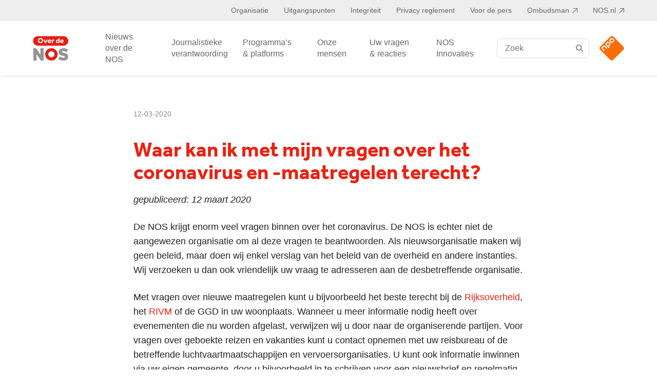

--- FILE ---
content_type: application/javascript
request_url: https://cookies.nos.nl/sites/NOS/nos.nl/ccm_v3.3.3-s1xCX.js
body_size: 5085
content:
class Bar{constructor(){}init(a){if(ccm.viewsCookie=new CcmCookie("Cookie_view"),ccm.viewsCookie.expires=new Date,ccm.viewsCookie.expires.setTime(ccm.viewsCookie.expires.getTime()+15552000000),ccm.viewsCookie.isSet?2<=parseInt(ccm.viewsCookie.value,10)?(CcmLog.info("More then 2 pageviews with a cookie bar visible, giving auto consent"),ccm.viewsCookie.delete(),ccm.dispatchEvent("CCM_auto_consent"),ccm.giveConsent()):(CcmLog.info("Cookie bar counter found, incrementing the cookie bar view counter"),ccm.viewsCookie.value=parseInt(ccm.viewsCookie.value,10)+1,ccm.viewsCookie.store()):(CcmLog.info("No cookie bar counter found, creating a new one"),ccm.viewsCookie.value=1,ccm.viewsCookie.store()),ccm.cookieMessage.html)ccm.cookieMessage.show(a);else{let b=XMLHttpRequest?new XMLHttpRequest:new ActiveXObject("Microsoft.XMLHTTP");b.open("GET",ccmWrapper.config.assetsBaseUrl+"/sites/"+ccmWrapper.config.organisation+"/"+ccmWrapper.config.site+"/ccm-bar-nl.html?version="+ccmWrapper.version+"-"+ccmWrapper.contentId,!0),b.timeout=ccmWrapper.config.XMLHttpRequestTimeout,b.onreadystatechange=function(){if(CcmLog.debug("XHR ready state changed",b),4==b.readyState)if(200==b.status)ccm.cookieMessage.html=b.responseText,ccm.cookieMessage.show(a);else throw CcmLog.error("Received HTTP status code "+b.status+" on requesting CCM lower bar HTML",b),"exit"},b.onerror=function(a){throw CcmLog.error("Error on requesting CCM lower bar HTML",a),"exit"},b.ontimeout=function(a){throw CcmLog.error("Timeout on requesting CCM lower bar HTML",a),"exit"},b.send()}}show(){const a=document.createElement("ccm-notification");let b=a.attachShadow({mode:"open"});b.innerHTML=ccm.cookieMessage.html,b.insertBefore(ccmWrapper.createStyle(ccmWrapper.config.assetsBaseUrl+"/sites/"+ccmWrapper.config.organisation+"/"+ccmWrapper.config.site+"/ccm-bar.css?version="+ccmWrapper.version+"-"+ccmWrapper.contentId),b.firstChild);try{b.querySelector("#ccm_notification #ccm_close").addEventListener("click",ccm.cookieMessage.dismissCCM),b.querySelectorAll("#ccm_notification .ccm_toggle_extended--open").forEach(function(a){a.addEventListener("click",function(a){return a.preventDefault(),ccm.cookieMessage.toggleExtended("open"),ccm.dispatchEvent("CCM_show_more_info",{target:a.target}),!1})}),b.querySelectorAll("#ccm_notification .ccm_toggle_extended--close").forEach(function(a){a.addEventListener("click",function(a){return a.preventDefault(),ccm.cookieMessage.toggleExtended("close"),ccm.dispatchEvent("CCM_hide_more_info",{target:a.target}),!1})}),b.querySelectorAll("a.ccm_settings_link, a.npo_cc_settings_link").forEach(function(a){a.href=ccmWrapper.config.ccmSettingsBaseUrl+"/sites/"+ccmWrapper.config.organisation+"/"+ccmWrapper.config.site+"/settings.html?version="+encodeURIComponent(ccmWrapper.version+"-"+ccmWrapper.contentId)+"&referrer="+encodeURIComponent(window.location.href),a.addEventListener("click",function(a){ccm.dispatchEvent("CCM_show_settings_page",{target:a.target})})});var c=document.createElement("a"),d=document.createTextNode("Naar cookieinstellingen");c.appendChild(d),c.title="Naar cookieinstellingen",c.className="ccm_skip",c.style.position="absolute",c.style.visibility="hidden",c.style.opacity="0",c.style.width="1px",c.style.height="1px",c.href="#ccm_notification",document.body.prepend(c),document.body.appendChild(a),ccm.dispatchEvent("CCM_CookieMessage_done")}catch(a){CcmLog.error(a)}ccm.showSettingsLink()}hide(){document.querySelector("ccm-notification").remove(),delete ccm.cookieMessage}dismissCCM(a){CcmLog.debug("Dismissed CCM"),ccm.dispatchEvent("CCM_consent_dismiss",{target:a.target}),ccm.cookieMessage.giveConsent(a)}giveConsent(a,b){ccm.giveConsent()&&(!0===b&&!0===ccm.config.refreshOnConsentStore?location.reload():ccm.cookieMessage.hide())}toggleExtended(a){"open"===a?(document.querySelector("ccm-notification").shadowRoot.querySelector("#ccm_notification #ccm_close").classList.add("ccm_hidden_content"),document.querySelector("ccm-notification").shadowRoot.querySelectorAll("#ccm_notification .ccm_toggle_extended--open").forEach(function(a){a.style.display="none"}),document.querySelector("ccm-notification").shadowRoot.querySelectorAll("#ccm_notification .ccm_toggle_extended--close").forEach(function(a){a.style.display="inline-block"}),document.querySelector("ccm-notification").shadowRoot.querySelector("#ccm_notification #ccm_col_content_extended").classList.add("ccm_col_content_extended--open"),document.querySelector("ccm-notification").shadowRoot.querySelector("#ccm_notification").classList.add("ccm_notification_more_info")):(document.querySelector("ccm-notification").shadowRoot.querySelector("#ccm_notification #ccm_close").classList.remove("ccm_hidden_content"),document.querySelector("ccm-notification").shadowRoot.querySelectorAll("#ccm_notification .ccm_toggle_extended--open").forEach(function(a){a.style.display="inline-block"}),document.querySelector("ccm-notification").shadowRoot.querySelectorAll("#ccm_notification .ccm_toggle_extended--close").forEach(function(a){a.style.display="none"}),document.querySelector("ccm-notification").shadowRoot.querySelector("#ccm_notification #ccm_col_content_extended").classList.remove("ccm_col_content_extended--open"),document.querySelector("ccm-notification").shadowRoot.querySelector("#ccm_notification").classList.remove("ccm_notification_more_info"))}hightlightCategory(){}}"undefined"==typeof CcmLog&&(CcmLog=class{static log(a,...b){let c=!0;if("undefined"!=typeof ccmWrapper.config.log.log&&(c=ccmWrapper.config.log.log),c)try{0<b.length?console.log(a,...b):console.log(a)}catch(a){}}static info(a,...b){let c=!0;if("undefined"!=typeof ccmWrapper.config.log.info&&(c=ccmWrapper.config.log.info),c)try{0<b.length?console.info(a,...b):console.info(a)}catch(c){CcmLog.error(c),CcmLog.log(a,...b)}}static debug(a,...b){let c=!0;if("undefined"!=typeof ccmWrapper.config.log.debug&&(c=ccmWrapper.config.log.debug),c)try{0<b.length?console.debug(a,...b):console.debug(a)}catch(c){CcmLog.error(c),CcmLog.log(a,...b)}}static warning(a,...b){let c=!0;if("undefined"!=typeof ccmWrapper.config.log.warning&&(c=ccmWrapper.config.log.warning),c)try{0<b.length?console.warn(a,...b):console.warn(a)}catch(c){CcmLog.error(c),CcmLog.log(a,...b)}}static error(a,...b){let c=!0;if("undefined"!=typeof ccmWrapper.config.log.error&&(c=ccmWrapper.config.log.error),c)try{0<b.length?console.error(a,...b):console.error(a)}catch(c){CcmLog.error(c),CcmLog.log(a,...b)}}}),"undefined"==typeof CcmNPOATAnalytics&&(CcmNPOATAnalytics=class{constructor(){}init(a){if("undefined"!=typeof ATInternet)try{ccm.analytics.level2=ATInternet.Tracker.instances[0].getContext("page").level2,ccm.analytics.tag=new ATInternet.Tracker.Tag,window.addEventListener("CCM_cid_consent_revoked",function(){ccm.analytics.send(!1,"[cid gewijzigde toestemming ingetrokken]")},!1),window.addEventListener("CCM_show_cookie_message",function(){ccm.analytics.send(!1,"[geen toestemming toon cookie bericht]")},!1),window.addEventListener("CCM_show_settings_page",function(a){ccm.analytics.send(a.detail.target,"[pagina met instellingen weergeven")},!1),window.addEventListener("CCM_reopen_cookie_message",function(a){ccm.analytics.send(a.detail.target,"[open cookie bericht opnieuw ]")},!1),window.addEventListener("CCM_reopen_cookie_message_with_highlighting",function(a){a.detail.categories.forEach(function(b){ccm.analytics.send(a.detail.target,"[open cookie bericht opnieuw met markering]","["+b+"]")})},!1),window.addEventListener("CCM_reconsent_stored",function(){Object.entries(ccm.categoryCookies).forEach(function(a){let b=a[0];a=a[1];let c;c="true"==a.value?"geaccepteerd ":"geweigerd",ccm.analytics.send(!1,"[reconsent opgeslagen]","["+b+"]","["+c+"]","[placeholderchange]")})},!1),window.addEventListener("CCM_consent_stored",function(){Object.entries(ccm.categoryCookies).forEach(function(a){let b=a[0];a=a[1];let c;c="true"==a.value?"geaccepteerd":"geweigerd",ccm.analytics.send(!1,"[consent opgeslagen]","["+b+"]","["+c+"]","[change]","[individuele configuratie]")})},!1),window.addEventListener("CCM_show_more_info",function(a){ccm.analytics.send(a.detail.target,"[toon meer info]")},!1),window.addEventListener("CCM_hide_more_info",function(a){ccm.analytics.send(a.detail.target,"[verberg meer info]")},!1),window.addEventListener("CCM_consent_accept_all",function(){ccm.analytics.send(!1,"[consent accepteer allemaal]","","","","[accepteer alles]")},!1),window.addEventListener("CCM_consent_decline_all",function(){ccm.analytics.send(!1,"[consent afwijzen allemaal]")},!1),window.addEventListener("CCM_consent_dismiss",function(){ccm.analytics.send(!1,"[cookie melding gesloten]")},!1),window.addEventListener("CCM_auto_consent",function(){ccm.analytics.send(!1,"[consent automatisch]")},!1),window.addEventListener("CCM_provide_consent_preference",function(a){let b;b="true"==a.detail.new_value?"geaccepteerd":"geweigerd",ccm.analytics.send(a.detail.target,"[consent voorkeur opgeven]","["+a.detail.category+"]","["+b+"]")},!1),window.addEventListener("CCM_consent_revoked_by_consent_preference_change",function(a){ccm.analytics.send(a.detail.target,"[toestemming ingetrokken door toestemming voorkeurwijziging]")},!1),window.addEventListener("CCM_prebar_preferences",function(a){ccm.analytics.send(a.detail.target,"[prebar geeft voorkeuren]")},!1),window.addEventListener("CCM_back_to_prebar",function(a){ccm.analytics.send(a.detail.target,"[terug naar prebar]")},!1)}catch(a){CcmLog.error(a)}else{let b=50;ccm.analytics.ATAnalyticsReadyAttempt||(ccm.analytics.ATAnalyticsReadyAttempt=0),++ccm.analytics.ATAnalyticsReadyAttempt,4<ccm.analytics.ATAnalyticsReadyAttempt&&(b=200),20>ccm.analytics.ATAnalyticsReadyAttempt?(CcmLog.info("AT Analytics is not loaded yet. This was attempt: "+ccm.analytics.ATAnalyticsReadyAttempt+". Setting timeout for the next attempt to: "+b+"ms"),setTimeout(ccm.analytics.init,b,a)):CcmLog.error("AT Analytics was not done loading after "+ccm.analytics.ATAnalyticsReadyAttempt+" attempts. Stop waiting for Analytics.")}}send(a=!1,b="",c="",d="",e="",f=""){try{a||(a=this),ccm.analytics.tag.publisher.send({elem:a,click:{campaignId:encodeURIComponent("[ccm]"),creation:encodeURIComponent(b),variant:encodeURIComponent(c),format:encodeURIComponent(d),generalPlacement:encodeURIComponent("["+ccm.analytics.level2+"]"),detailedPlacement:encodeURIComponent("[CCM "+ccmWrapper.version+"]"),advertiserId:encodeURIComponent(e),url:encodeURIComponent(f)}})}catch(a){CcmLog.error(a)}}}),"undefined"==typeof ccmNotification&&(ccmNotification=class extends HTMLElement{constructor(){super()}}),customElements.get("ccm-notification")||customElements.define("ccm-notification",ccmNotification),"undefined"==typeof CcmCookie&&(CcmCookie=class{constructor(a){this.isSet=!1,this.name=a,this.value=null,this.domain=ccmWrapper.config.cookieDomain,this.path=ccmWrapper.config.cookiePath,this.sameSite="lax",this.expires=new Date,this.expires.setTime(this.expires.getTime()+31536000000),this.read()}read(){var a=document.cookie.match("(^|;) ?"+this.name+"=([^;]*)(;|$)");a&&(this.value=a[2],this.isSet=!0,CcmLog.debug("Loaded cookie: "+this.name,this,document.cookie))}store(){let a=[this.name+"="+this.value,"expires="+this.expires.toUTCString(),"sameSite="+this.sameSite];this.domain&&a.push("domain="+this.domain),this.path&&a.push("path="+this.path),document.cookie=a.join(";"),this.isSet?CcmLog.debug("Stored cookie: "+this.name,this,document.cookie):CcmLog.debug("Created cookie: "+this.name,this,document.cookie),this.isSet=!0}delete(){this.isSet&&(this.value=null,this.expires=new Date(0),this.store(),this.isSet=!1,CcmLog.debug("Deleted cookie: "+this.name,document.cookie))}setExpireTime(a){this.expires=new Date,this.expires.setTime(this.expires.getTime()+3600000*a)}});class CcmCore{constructor(){this.config={log:{log:!1,info:!1,debug:!1,warning:!1,error:!1},organisation:"NOS",site:"nos.nl",cookieDomain:"nos.nl",cookiePath:"/",cookieCategories:"{\"necessary\":{\"name\":\"Functioneel\",\"defaultConsent\":\"true\",\"required\":1,\"requireConsent\":0,\"displayOption\":0,\"request\":1,\"primary\":true,\"activateClass\":\"npo_cc_necessary\",\"inlineClass\":\"npo_cc_inline_necessary\",\"placeholderClass\":\"npo_cc_placeholder_necessary\"},\"analytics\":{\"name\":\"Analytics\",\"defaultConsent\":\"true\",\"required\":1,\"requireConsent\":0,\"displayOption\":0,\"request\":1,\"primary\":true,\"activateClass\":\"npo_cc_analytics\",\"inlineClass\":\"npo_cc_inline_analytics\",\"placeholderClass\":\"npo_cc_placeholder_analytics\"}}",cookieMessageType:"npo_no_category_lower_bar",analyticsType:"CcmNPOATAnalytics",ccmConsentCookieName:"cookie_consent_date",ccmCookieIdCookieName:"CCM_ID",refreshOnConsentStore:!0,executed:!1,state:"loaded"},this.config.cookieCategories=JSON.parse(this.config.cookieCategories),this.categoryCookies=[],this.dispatchEvent("CCM_loaded")}preprocess(){ccm.config.state="ready",ccm.dispatchEvent("CCM_ready")}init(a){if(ccm.config.executed)return!1;if(ccm.config.executed=!0,CcmLog.info("Running init()"),a&&(CcmLog.debug("Init contains an overruling config",a),ccm.config=Object.assign(ccm.config,a),CcmLog.debug("New CCM config",ccm.config)),ccm.config.analyticsType&&(CcmLog.info("Loading analytics: "+ccm.config.analyticsType),ccm.loadAnalytics()),ccm.consentCookie=new CcmCookie("Cookie_Consent"),ccm.consentCookie.expires=new Date,ccm.consentCookie.expires.setTime(ccm.consentCookie.expires.getTime()+15552000000),ccm.consentCookie.isSet||(ccm.consentCookie.value="false",ccm.consentCookie.store()),ccm.idCookie=new CcmCookie(ccm.config.ccmCookieIdCookieName),ccm.idCookie.expires=new Date,ccm.idCookie.expires.setTime(ccm.idCookie.expires.getTime()+315360000000),ccm.idCookie.isSet?(CcmLog.info("Checking the cookie ID."),ccm.idCookie.value!==ccmWrapper.cookieId&&(CcmLog.debug("Detected that a new cookie ID.",ccm.idCookie.value,ccmWrapper.cookieId),ccm.hasAnswered()&&(CcmLog.info("Cookie ID has changed, revoking consent."),ccm.dispatchEvent("CCM_cid_consent_revoked"),ccm.consentCookie.value="false",ccm.consentCookie.store()),ccm.idCookie.value=ccmWrapper.cookieId,ccm.idCookie.store())):(ccm.idCookie.value=ccmWrapper.cookieId,ccm.idCookie.store(),ccm.hasAnswered()&&(CcmLog.info("Cookie ID was lost, revoking consent."),ccm.consentCookie.value="false",ccm.consentCookie.store())),Object.keys(ccm.config.cookieCategories).forEach(function(a){ccm.categoryCookies[a]=new CcmCookie("Cookie_Category_"+a.charAt(0).toUpperCase()+a.slice(1)),ccm.categoryCookies[a].expires=new Date,ccm.categoryCookies[a].expires.setTime(ccm.categoryCookies[a].expires.getTime()+315360000000),!ccm.config.cookieCategories[a].primary&&"splitRequestCategoryRequire"in ccmWrapper.config&&ccmWrapper.config.splitRequestCategoryRequire.includes(a)&&(ccm.config.cookieCategories[a].primary=!0,ccm.config.cookieCategories[a].required=!0,ccm.config.cookieCategories[a].request=!0),ccm.categoryCookies[a].isSet?("true"!==ccm.categoryCookies[a].value&&"false"!==ccm.categoryCookies[a].value&&""!==ccm.categoryCookies[a].value&&(CcmLog.warning("Not accepted value found in "+a+" cookie value. Resetting its value!",ccm.categoryCookies[a]),ccm.categoryCookies[a].value=null==ccm.config.cookieCategories[a].defaultConsent?"":ccm.config.cookieCategories[a].defaultConsent,ccm.categoryCookies[a].store()),ccm.hasAnswered()&&ccm.config.cookieCategories[a].required&&""==ccm.categoryCookies[a].value&&(CcmLog.info(a+" is a required cookie category but has no value, revoking the users consent."),ccm.consentCookie.value="false",ccm.consentCookie.store())):(ccm.categoryCookies[a].value=null==ccm.config.cookieCategories[a].defaultConsent?"":ccm.config.cookieCategories[a].defaultConsent,ccm.categoryCookies[a].store(),ccm.hasAnswered()&&ccm.config.cookieCategories[a].required&&(CcmLog.info(a+" is a required cookie category but has no value, revoking the users consent."),ccm.consentCookie.value="false",ccm.consentCookie.store()))}),window.location.hash)switch(CcmLog.info("Possible debug URL detected"),window.location.hash.substring(1)){case"ccm-reset":CcmLog.debug("Resetting cookies"),ccm.reset(),window.location.href.substr(0,window.location.href.indexOf("#"));break;case"ccm-accept-all":CcmLog.debug("Accepting all"),ccm.massUpdateOptionalCategories("true"),ccm.giveConsent();break;case"ccm-decline-all":CcmLog.debug("Declining all"),ccm.massUpdateOptionalCategories("false"),ccm.giveConsent();}if(ccm.debugCookie=new CcmCookie("CCM_DEBUG"),ccm.debugCookie.isSet)switch(CcmLog.info("Debug cookie detected"),ccm.debugCookie.value){case"ccm-reset":CcmLog.debug("Resetting cookies"),ccm.reset(),ccm.debugCookie.delete();break;case"ccm-accept-all":CcmLog.debug("Accepting all"),ccm.massUpdateOptionalCategories("true"),ccm.giveConsent();break;case"ccm-decline-all":CcmLog.debug("Declining all"),ccm.massUpdateOptionalCategories("false"),ccm.giveConsent();}("false"===ccm.consentCookie.value||""===ccm.consentCookie.value)&&(setTimeout(ccm.showCookieMessage,2000),ccm.dispatchEvent("CCM_show_cookie_message")),ccm.evaluateDom(),window.addEventListener("CCM_page_updated",ccm.activateLinks),ccm.config.state="done",ccm.dispatchEvent("CCM_done")}evaluateDom(){CcmLog.info("Evaluating DOM contents"),ccm.activateLinks(),Object.entries(ccm.categoryCookies).forEach(function(a){let b=a[0];a=a[1];ccm.config.cookieCategories[b].requireConsent&&!ccm.hasAnswered()||"false"===a.value||""===a.value||(ccm.removePlaceholders(ccm.config.cookieCategories[b].placeholderClass),ccm.runScripts(ccm.config.cookieCategories[b].activateClass),ccm.runScripts(ccm.config.cookieCategories[b].inlineClass),ccm.runIframes(ccm.config.cookieCategories[b].activateClass),ccm.runImg(ccm.config.cookieCategories[b].activateClass),ccm.runEmbed(ccm.config.cookieCategories[b].activateClass),ccm.runObject(ccm.config.cookieCategories[b].activateClass))})}activateLinks(){ccm.showSettingsLink(),ccm.showCookieMessageLink(),ccm.showCookieInformationLink(),ccm.showHightlightedCategoryLink(),ccm.showSplitRequestCategoryLink()}reset(){ccmWrapper.WrapperCacheCookie instanceof CcmCookie&&ccmWrapper.WrapperCacheCookie.delete(),ccm.consentCookie instanceof CcmCookie||(ccm.consentCookie=new CcmCookie("Cookie_Consent")),ccm.consentCookie.isSet&&ccm.consentCookie.delete(),ccm.idCookie instanceof CcmCookie||(ccm.idCookie=new CcmCookie(ccm.config.ccmCookieIdCookieName)),ccm.idCookie.isSet&&ccm.idCookie.delete(),Object.keys(ccm.config.cookieCategories).forEach(function(a){ccm.categoryCookies[a]instanceof CcmCookie||(ccm.categoryCookies[a]=new CcmCookie("Cookie_Category_"+a.charAt(0).toUpperCase()+a.slice(1))),ccm.categoryCookies[a].isSet&&ccm.categoryCookies[a].delete()})}getCategoryConsent(a){return"object"==typeof ccm.categoryCookies[a]?ccm.config.cookieCategories[a].requireConsent&&!ccm.hasAnswered()?null:!("true"!==ccm.categoryCookies[a].value):void 0}hasAnswered(){return!("false"==ccm.consentCookie.value||""==ccm.consentCookie.value)}getPermissions(){let a={};return Object.entries(ccm.categoryCookies).forEach(function(b){let c=b[0];b=b[1],ccm.config.cookieCategories[c].requireConsent&&!ccm.hasAnswered()?a[c]=null:"true"===b.value?a[c]=!0:"false"===b.value?a[c]=!1:""===b.value&&(a[c]=null)}),a}get_permissions(){let a=[];return Object.entries(ccm.categoryCookies).forEach(function(b){let c=b[0];b=b[1],ccm.config.cookieCategories[c].requireConsent&&!ccm.hasAnswered()||"true"===b.value&&a.push(c)}),a}has_banner(){return!!ccm.cookieMessage}on_consent(a,b){ccm.getCategoryConsent(a)&&(ccm.is_function(b)?b():(b=function(){},b()))}on_no_consent(a,b){ccm.getCategoryConsent(a)||(ccm.is_function(b)?b():(b=function(){},b()))}isDone(){return!("done"!==ccm.config.state)}is_function(a){return a&&"[object Function]"=={}.toString.call(a)}loadAnalytics(a){if(ccm.analytics)return CcmLog.debug("Cant load analytics. Analytic class is already loaded."),!1;switch(ccm.config.analyticsType){case"CcmNPOATAnalytics":ccm.analytics=new CcmNPOATAnalytics,ccm.analytics.init(a);break;default:}}showCookieMessage(a){return ccm.cookieMessage?(CcmLog.debug("Cant show Cookie Message. Cookie Message is already loaded."),!1):void(ccm.cookieMessage=new Bar,ccm.cookieMessage.init(a))}showSettingsLink(){const a=document.querySelectorAll("a.ccm_settings_link, a.npo_cc_settings_link");a.forEach(function(a){a.href=ccmWrapper.config.ccmSettingsBaseUrl+"/sites/"+ccmWrapper.config.organisation+"/"+ccmWrapper.config.site+"/settings.html?version="+encodeURIComponent(ccmWrapper.version+"-"+ccmWrapper.contentId)+"&referrer="+encodeURIComponent(window.location.href),a.addEventListener("click",function(a){ccm.dispatchEvent("CCM_show_settings_page",{target:a.target})})})}showCookieMessageLink(){const a=document.querySelectorAll("a.ccm_message_link");a.forEach(function(a){a.href="#",a.addEventListener("click",function(a){return a.preventDefault(),ccm.showCookieMessage(),ccm.dispatchEvent("CCM_reopen_cookie_message",{target:a.target}),!1})})}showCookieInformationLink(){const a=document.querySelectorAll("a.ccm_information_link");a.forEach(function(a){a.href="#",a.addEventListener("click",function(a){return a.preventDefault(),ccm.cookieMessage?ccm.cookieMessage.moreInformationOpen(a):(window.addEventListener("CCM_CookieMessage_done",function(){ccm.cookieMessage.moreInformationOpen(a)},!1),ccm.showCookieMessage()),ccm.dispatchEvent("CCM_reopen_cookie_message_with_information_page",{target:a.target}),!1})})}showHightlightedCategoryLink(){const a=document.querySelectorAll("a.ccm_message_highlight_link");a.forEach(function(a){a.href="#",a.addEventListener("click",function(a){return a.preventDefault(),ccm.cookieMessage?a.target.dataset.ccmCategories.split(",").forEach(function(b){"object"==typeof ccm.categoryCookies[b]?ccm.cookieMessage.hightlightCategory(b):CcmLog.warning("Category "+b+" does not exist!",a.target)}):(window.addEventListener("CCM_CookieMessage_done",function(){a.target.dataset.ccmCategories.split(",").forEach(function(b){"object"==typeof ccm.categoryCookies[b]?ccm.cookieMessage.hightlightCategory(b):CcmLog.warning("Category "+b+" does not exist!",a.target)})},!1),ccm.showCookieMessage({skipPreBar:!0})),ccm.dispatchEvent("CCM_reopen_cookie_message_with_highlighting",{target:a.target,categories:a.target.dataset.ccmCategories.split(",")}),!1})})}showSplitRequestCategoryLink(){const a=document.querySelectorAll("a.ccm_message_split_request_link");a.forEach(function(a){a.href="#",a.addEventListener("click",function(a){return a.preventDefault(),ccm.cookieMessage?a.target.dataset.ccmCategories.split(",").forEach(function(b){"object"==typeof ccm.categoryCookies[b]?ccm.cookieMessage.splitRequestCategory(b):CcmLog.warning("Category "+b+" does not exist!",a.target)}):(window.addEventListener("CCM_CookieMessage_done",function(){a.target.dataset.ccmCategories.split(",").forEach(function(b){"object"==typeof ccm.categoryCookies[b]?ccm.cookieMessage.splitRequestCategory(b):CcmLog.warning("Category "+b+" does not exist!",a.target)})},!1),ccm.showCookieMessage({skipPreBar:!0})),ccm.dispatchEvent("CCM_reopen_cookie_message_with_split_request",{target:a.target,categories:a.target.dataset.ccmCategories.split(",")}),!1})})}removePlaceholders(a){let b=document.querySelectorAll("."+a);b.forEach(function(a){a.parentNode.removeChild(a)})}runScripts(a){let b=document.querySelectorAll("script[type=\"text/plain\"]."+a);b.forEach(function(a){let b=document.createElement("script");b.type="text/javascript",a.getAttribute("data-src")&&(b.src=a.getAttribute("data-src")),b.text=a.textContent,document.head.appendChild(b),a.parentNode.removeChild(a)})}runIframes(a){let b=document.querySelectorAll("iframe."+a);b.forEach(function(a){a.src=a.getAttribute("data-src")})}runImg(a){let b=document.querySelectorAll("img."+a);b.forEach(function(a){a.src=a.getAttribute("data-src")})}runEmbed(a){let b=document.querySelectorAll("embed."+a);b.forEach(function(a){a.src=a.getAttribute("data-src")})}runObject(a){let b=document.querySelectorAll("object."+a);b.forEach(function(a){a.data=a.getAttribute("data-src")})}noneCategoriesAnswered(){let a=!0;try{return Object.entries(ccm.categoryCookies).forEach(function(b){let c=b[0];if(b=b[1],null===ccm.config.cookieCategories[c].defaultConsent&&""!==b.value)throw a=!1,"BreakException"}),a}catch(b){if("BreakException"===b)return a;CcmLog.error(b)}}allCategoriesAnswered(){let a=!0;try{return Object.entries(ccm.categoryCookies).forEach(function(b){let c=b[0];if(b=b[1],ccm.config.cookieCategories[c].required&&""===b.value)throw a=!1,"BreakException"}),a}catch(b){if("BreakException"===b)return a;CcmLog.error(b)}}massUpdateOptionalCategories(a){return Object.entries(ccm.config.cookieCategories).forEach(function(b){if(null==b[1].defaultConsent){let c=b[0];ccm.categoryCookies[c].value=a,ccm.categoryCookies[c].store()}}),!0}giveConsent(){if(ccm.allCategoriesAnswered()){let a=new Date;return ccm.hasAnswered()?ccm.dispatchEvent("CCM_reconsent_stored"):ccm.dispatchEvent("CCM_consent_stored"),CcmLog.debug(a),ccm.consentCookie.value=a.toString(),CcmLog.debug(a),ccm.consentCookie.store(),!0}return!1}dispatchEvent(a,b=null){try{let c;"function"==typeof window.CustomEvent?b?c=new CustomEvent(a,{detail:b}):c=new Event(a):b?(c=document.createEvent("CustomEvent"),c.initCustomEvent(a,!1,!0,b)):(c=document.createEvent("HTMLEvents"),c.initEvent(a,!1,!0)),window.dispatchEvent(c)}catch(a){CcmLog.error(a)}}}var ccm;ccm=new CcmCore,CcmLog.debug("CCM config",ccm.config),ccm.preprocess();